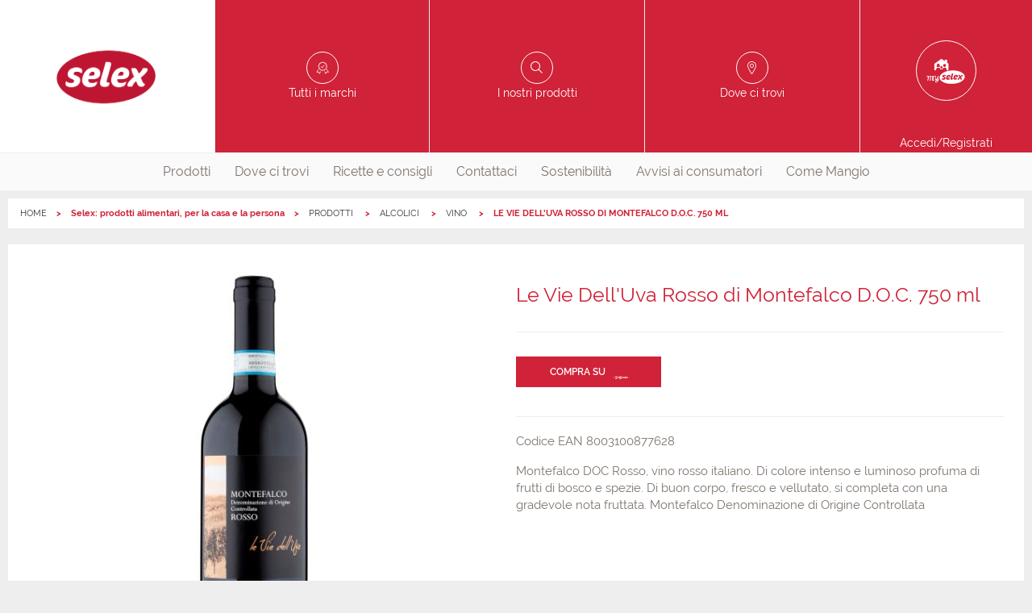

--- FILE ---
content_type: text/html;charset=UTF-8
request_url: https://www.prodottiselex.it/prodotto/8003100877628
body_size: 5355
content:

        <!DOCTYPE html>
      <html class="no-js " lang="it-IT"><head><meta charset="UTF-8"/><meta content="IE=edge" http-equiv="X-UA-Compatible"/><meta content="Yes" HTTP-EQUIV="MSThemeCompatible"/><meta content="IE=edge" http-equiv="X-UA-Compatible"/><meta charset="utf-8"/><meta content="width=device-width, initial-scale=1.0, maximum-scale=1.0, user-scalable=no" name="viewport"/><title>Le Vie Dell'Uva Rosso di Montefalco D.O.C. 750 ml | Selex</title><meta content="" name="description"/><link href="//images.selex-insegne.stormreply.com/docroot/master/images/selex/favicon.png" type="image/png" rel="icon"/><link href="https://www.prodottiselex.it/prodotto/8003100877628" rel="canonical"/><meta content="website" property="og:type"/><meta content="it" property="og:locale"/><meta content="Le Vie Dell'Uva Rosso di Montefalco D.O.C. 750 ml | Selex" property="og:title"/><meta content="" property="og:description"/><meta content="summary" name="twitter:card"/><meta content="Le Vie Dell'Uva Rosso di Montefalco D.O.C. 750 ml | Selex" name="twitter:title"/><meta content="" name="twitter:description"/><meta content="no" name="msapplication-tap-highlight"/>
    <script type="text/javascript">
	var _iub = _iub || [];
	_iub.csConfiguration = {
		"countryDetection":true,
		"invalidateConsentWithoutLog":true,
		"cookiePolicyInOtherWindow":true,
		"consentOnContinuedBrowsing":false,
		"perPurposeConsent":true,
		"whitelabel":false,
		"lang":"it",
		"siteId":2434346,
		"floatingPreferencesButtonDisplay":false,
		"cookiePolicyId":89455995,
		"cookiePolicyUrl":"https://www.prodottiselex.it/cookie",
		"banner":{
			"closeButtonDisplay": true,
			"closeButtonRejects": true,
			"acceptButtonDisplay":true,
			"customizeButtonDisplay":true,
			"acceptButtonColor":"#DA0442",
			"acceptButtonCaptionColor":"white",
			"customizeButtonColor":"#7F7F7F",
			"customizeButtonCaptionColor":"white",
			"rejectButtonColor":"#e55204",
			"rejectButtonCaptionColor":"white",
			"listPurposes":true,
			"position":"bottom",
			"textColor":"white",
			"backgroundColor":"rgba(0, 0, 2, 0.8509803921568627)",
			"fontSizeCloseButton":"20px",
			"content":"<div id=\"iubenda-cs-title\">Selezione delle preferenze per i cookie</div><div id=\"iubenda-cs-paragraph\"><p class=\"iub-p\">Il sito Prodottiselex.it utilizza cookie o tecnologie simili proprie e di terza parte per finalità tecniche e, con il tuo consenso, anche per altre finalità (%{purposes}) come specificato nell'<a href=\"/privacy-policy/89455995/cookie-policy?an=no&s_ck=false&newmarkup=yes\" class=\"iubenda-cs-cookie-policy-lnk\">Informativa cookie</a>.</p><p class=\"iub-p\">La chiusura del banner implica il diniego al rilascio dei cookie. Facendo click su Accetta si acconsente all'installazione di tutti i cookie, altrimenti è possibile gestire le singole tipologie.</p></div>"
		},
		"callback": {
            onPreferenceExpressedOrNotNeeded: function(preference) {
                dataLayer.push({
                    iubenda_ccpa_opted_out: _iub.cs.api.isCcpaOptedOut()
                });
                if (!preference) {
                    dataLayer.push({
                        event: "iubenda_preference_not_needed"
                    });
                } else {
                    if (preference.consent === true) {
                        dataLayer.push({
                            event: "iubenda_consent_given"
                        });
                    } else if (preference.consent === false) {
                        dataLayer.push({
                            event: "iubenda_consent_rejected"
                        });
                    } else if (preference.purposes) {
                        for (var purposeId in preference.purposes) {
                            if (preference.purposes[purposeId]) {
                                dataLayer.push({
                                    event: "iubenda_consent_given_purpose_" + purposeId
                                });
                            }
                        }
                    }
                }
            }
        }
	};
</script>
<script type="text/javascript" src="//cdn.iubenda.com/cs/iubenda_cs.js" charset="UTF-8" async></script>
  <link href="//fonts.googleapis.com" rel="dns-prefetch"/><link href="//images.selex-insegne.stormreply.com/docroot/master/css/selex.css?v=4.19.710" rel="stylesheet preload"/><script>
     var dataLayer = [{
        "userId": "",
        "userStatus": "not_logged",
        "cardNum": "",
        "pdvId": "",
        "pdvName": "",
        "socioNome": "",
        "userBirthYear": ""
        ,"category": "ALCOLICI",
        "subCategory": "vino",
        "brand": "Le Vie dell'Uva",
        "productName": "Le Vie Dell'Uva Rosso di Montefalco D.O.C. 750 ml"
        
      }]
    </script>
        <script>(function(w,d,s,l,i){w[l]=w[l]||[];w[l].push({'gtm.start}':
        new Date().getTime(),event:'gtm.js'});var f=d.getElementsByTagName(s)[0],
        j=d.createElement(s),dl=l!='dataLayer'?'&l='+l:'';j.async=true;j.src=
        'https://www.googletagmanager.com/gtm.js?id='+i+dl;f.parentNode.insertBefore(j,f);
        })(window,document,'script','dataLayer',"GTM-PS27P9");</script>
        <meta content="smartbanner.title" name="smartbanner:title"/><meta content="smartbanner.author" name="smartbanner:author"/><meta content="Gratis " name="smartbanner:price"/><meta content="Su App Store" name="smartbanner:price-suffix-apple"/><meta content="Su Google Play" name="smartbanner:price-suffix-google"/><meta content="smartbanner.icon.apple.url" name="smartbanner:icon-apple"/><meta content="smartbanner.icon.google.url" name="smartbanner:icon-google"/><meta content="VAI" name="smartbanner:button"/><meta content="smartbanner.button.url.apple" name="smartbanner:button-url-apple"/><meta content="smartbanner.button.url.google" name="smartbanner:button-url-google"/><meta content="Chiudi" name="smartbanner:close-label"/><meta content="true" name="smartbanner:api"/><meta content="none" name="smartbanner:enabled-platforms"/></head><body data-include="GtmTrackPage" data-skin-link="" data-controller="" style="" class="site   t-product-page it_IT ">
                <noscript><iframe class="_iub_cs_activate" data-suppressedsrc="//www.googletagmanager.com/ns.html?id=GTM-PS27P9" src="//cdn.iubenda.com/cookie_solution/empty.html" data-iub-purposes="1" height="0" width="0" style="display:none;visibility:hidden"></iframe></noscript>
                <header role="presentation" class="js-header site-header"><div class="js-preferred-store preferred-store hidden  store show-for-medium-only"></div><div class="top-header grid-x grid-padding-x"><div data-backdrop=".backdrop" data-menu-html-class="menu-in" data-menu="nav.main-nav" class="burger-menu cell small-2 show-for-small-only" role="button"><div class="burger-icon"><span class="bar"></span><span class="bar close"></span><span class="bar"></span></div></div><a itemtype="http://schema.org/Brand" itemscope="" class="header-block logo cell auto" title="Prodotti Selex - Acquista nei Supermercati oppure Online
" href="/"><span class="hide" itemprop="name">Selex</span><span itemprop="logo"><picture><source media="(min-width: 1439px)" srcset="//images.selex-insegne.stormreply.com/mediaObject/Centrale/SELEX/logo/logo_Selex_2023/original/logo_Selex_2023.png"/><source media="(min-width: 1023px)" srcset="//images.selex-insegne.stormreply.com/mediaObject/Centrale/SELEX/logo/logo_Selex_2023/resolutions/res-l1440x1440/logo_Selex_2023.png"/><source media="(min-width: 767px)" srcset="//images.selex-insegne.stormreply.com/mediaObject/Centrale/SELEX/logo/logo_Selex_2023/resolutions/res-l1024x1024/logo_Selex_2023.png"/><source media="(max-width: 767px)" srcset="//images.selex-insegne.stormreply.com/mediaObject/Centrale/SELEX/logo/logo_Selex_2023/resolutions/res-l768x768/logo_Selex_2023.png"/><source srcset="//images.selex-insegne.stormreply.com/mediaObject/Centrale/SELEX/logo/logo_Selex_2023/original/logo_Selex_2023.png"/><img src="//images.selex-insegne.stormreply.com/mediaObject/Centrale/SELEX/logo/logo_Selex_2023/original/logo_Selex_2023.png" alt="Logo Selex 2023"/></picture></span></a><a class="header-block icon-brands show-for-medium cell auto" href="/le-nostre-marche"><span>Tutti i marchi</span></a><a class="header-block icon-products show-for-medium show-for-medium cell auto" href="/prodotti"><span>I nostri prodotti</span></a><a class="header-block icon-pin-outline show-for-medium cell auto " href="/punti-vendita"><span>Dove ci trovi</span></a><a class="header-block my-account icon-mypageselex cell small-2 medium-2" href="/login"><span class="show-for-medium">Accedi/Registrati</span></a></div><nav role="menubar" class="main-nav"><div class="top-header show-for-small-only"><a class="header-block icon-brands " href="/le-nostre-marche"><span>Tutti i marchi</span></a><a class="header-block icon-products show-for-medium " href="/prodotti"><span>I nostri prodotti</span></a><a class="header-block icon-pin-outline  " href="/punti-vendita"><span>Dove ci trovi</span></a></div><ul class="menu nav"><li role="menuitem" class=" has-submenu"><a class="nav-link" href="/prodotti">Prodotti</a><div class="submenu categories-list" id="products-layer"><div class="grid-container grid-x"><a class="category-item" href="/prodotti/pane-pasta-e-cereali"><i class="cat-ico cat-ico-panepastaecereali"></i><span>pane pasta e cereali</span></a><a class="category-item" href="/prodotti/snack-e-colazione"><i class="cat-ico cat-ico-snackecolazione"></i><span>snack e colazione</span></a><a class="category-item" href="/prodotti/ortofrutta"><i class="cat-ico cat-ico-ortofrutta"></i><span>ortofrutta</span></a><a class="category-item" href="/prodotti/fresco-salumi-e-latticini"><i class="cat-ico cat-ico-frescosalumielatticini"></i><span>Fresco, salumi e latticini</span></a><a class="category-item" href="/prodotti/altro-fresco"><i class="cat-ico cat-ico-altrofresco"></i><span>Altro fresco</span></a><a class="category-item" href="/prodotti/preparati-e-conserve"><i class="cat-ico cat-ico-preparatieconserve"></i><span>Preparati e conserve</span></a><a class="category-item" href="/prodotti/condimenti-e-ingredienti-base"><i class="cat-ico cat-ico-condimentieingredientibase"></i><span>Condimenti e ingredienti base</span></a><a class="category-item" href="/prodotti/bevande"><i class="cat-ico cat-ico-bevande"></i><span>Bevande</span></a><a class="category-item" href="/prodotti/alcolici"><i class="cat-ico cat-ico-alcolici"></i><span>Alcolici</span></a><a class="category-item" href="/prodotti/banco-freezer"><i class="cat-ico cat-ico-bancofreezer"></i><span>Banco freezer</span></a><a class="category-item" href="/prodotti/tutto-per-l-infanzia"><i class="cat-ico cat-ico-tuttoperlinfanzia"></i><span>Tutto per l&#039;infanzia</span></a><a class="category-item" href="/prodotti/parafarmacia-e-igiene"><i class="cat-ico cat-ico-parafarmaciaeigiene"></i><span>Parafarmacia e igiene</span></a><a class="category-item" href="/prodotti/cura-della-persona"><i class="cat-ico cat-ico-curadellapersona"></i><span>Cura della persona</span></a><a class="category-item" href="/prodotti/cura-della-casa"><i class="cat-ico cat-ico-curadellacasa"></i><span>Cura della casa</span></a><a class="category-item" href="/prodotti/cancelleria"><i class="cat-ico cat-ico-cancelleria"></i><span>Cancelleria</span></a><a class="category-item" href="/prodotti/accessori-casa"><i class="cat-ico cat-ico-accessoricasa"></i><span>Accessori casa</span></a><a class="category-item" href="/prodotti/tempo-libero-e-fai-da-te"><i class="cat-ico cat-ico-tempoliberoefaidate"></i><span>Tempo libero e fai da te</span></a><a class="category-item" href="/prodotti/amici-animali"><i class="cat-ico cat-ico-amicianimali"></i><span>Amici animali</span></a><a class="category-item" href="/prodotti/tessile-e-abbigliamento"><i class="cat-ico cat-ico-tessileeabbigliamento"></i><span>Tessile e abbigliamento</span></a></div></div></li><li role="menuitem" class=""><a href="/punti-vendita" class="nav-link"  >
                        Dove ci trovi
                      </a></li><li role="menuitem" class=""><a href="/spesa-e-famiglia" class="nav-link"  >
                        Ricette e consigli
                      </a></li><li role="menuitem" class=""><a href="/contattaci" class="nav-link"  >
                        Contattaci
                      </a></li><li role="menuitem" class=""><a href="/sostenibilita" class="nav-link"  >
                        Sostenibilità
                      </a></li><li role="menuitem" class=""><a href="/avvisi-ai-consumatori" class="nav-link"  >
                        Avvisi ai consumatori
                      </a></li><li role="menuitem" class=""><a href="/come-mangio" class="nav-link"  >
                        Come Mangio
                      </a></li></ul></nav></header><div class=" "><div class="grid-container"><nav role="navigation" aria-label="You are here:" class="nav-breadcrumbs"><ul class="breadcrumbs"><li><a class="home" href="/">HOME</a></li><li>Selex: prodotti alimentari, per la casa e la persona</li><li><a href="/prodotti" class="" >
                PRODOTTI
            </a></li><li><a href="/prodotti/alcolici" class="" >
                ALCOLICI
            </a></li><li><a href="/prodotti/alcolici/sottocategoria/vino" class="" >
                VINO
            </a></li><li>
                LE VIE DELL'UVA ROSSO DI MONTEFALCO D.O.C. 750 ML
            </a></li></ul><script type="application/ld+json">
    {
      "@context": "https://schema.org",
      "@type": "BreadcrumbList",
      "itemListElement": [
      {
      "@type": "ListItem",
      "position": 1,
      "name": "HOME",
      "item": "https://www.prodottiselex.it/"
      }
      
        ,
      
      {
      "@type": "ListItem",
      "position": 2,
      "name": "Selex: prodotti alimentari, per la casa e la persona",
      "item": "https://www.prodottiselex.it"
      }
      
        ,
      
      {
      "@type": "ListItem",
      "position": 3,
      "name": "PRODOTTI",
      "item": "https://www.prodottiselex.it/prodotti"
      }
      
        ,
      
      {
      "@type": "ListItem",
      "position": 4,
      "name": "ALCOLICI",
      "item": "https://www.prodottiselex.it/prodotti/alcolici"
      }
      
        ,
      
      {
      "@type": "ListItem",
      "position": 5,
      "name": "VINO",
      "item": "https://www.prodottiselex.it/prodotti/alcolici/sottocategoria/vino"
      }
      
        ,
      
      {
      "@type": "ListItem",
      "position": 6,
      "name": "LE VIE DELL'UVA ROSSO DI MONTEFALCO D.O.C. 750 ML",
      "item": "https://www.prodottiselex.it#"
      }
      ]
    }
  </script></nav></div><main class=" grid-container" role="main" id="wrapper"><div data-logged-user-email="" id="logged-user-email"></div><div class="content "><section class="cell grid-x main-product"><div class="cell medium-6"><picture><source srcset="//images.selex-insegne.stormreply.com/mediaObject/data/products/8003100877628/resolutions/res-l560x560/8003100877628.jpg"/><img class=" lazyload" src="//images.selex-insegne.stormreply.com/mediaObject/data/products/8003100877628/resolutions/res-l560x560/8003100877628.jpg" alt="" data-original="//images.selex-insegne.stormreply.com/mediaObject/data/products/8003100877628/resolutions/res-l560x560/8003100877628.jpg" data-src="//images.selex-insegne.stormreply.com/mediaObject/data/products/8003100877628/resolutions/res-l560x560/8003100877628.jpg"/></picture></div><div class="cell medium-6"><div class="description-pdp"><h2 class="title primary">Le Vie Dell'Uva Rosso di Montefalco D.O.C. 750 ml</h2></div><div class="description-pdp"><div class="description-pdp-buy-on"><div><a target="_blank" rel="noopener" href="https://www.cosicomodo.it/spesa-online/ricerca?q=8003100877628&amp;empty-cookie=true&amp;utm_source=prodottiselex.it&amp;utm_medium=referral_istituzionali" class="button primary buy-online">Compra su</a></div></div></div><div class="description-pdp"><p class="sku">Codice EAN 8003100877628</p><h3></h3><p>Montefalco DOC Rosso, vino rosso italiano.

Di colore intenso e luminoso profuma di frutti di bosco e spezie.
Di buon corpo, fresco e vellutato, si completa con una gradevole nota fruttata.

Montefalco
Denominazione di Origine Controllata</p></div></div></section><section><h3>Caratteristiche</h3><h4>Ingredienti</h4><p><b>Contiene solfiti</b><br /></p><h4>Allergeni</h4><p> Contiene Anidride solforosa / solfiti</p><h4>Tipo di conservazione</h4><p>Ambiente</p></section><section><h3>Formato e confezione</h3><h4>Peso lordo</h4><p>1123</p><h4>Peso netto</h4><p>750</p></section></div></main></div><footer class="site-footer"><ul class="menu footer-nav align-center"><li><a href="/chi-siamo" class=""  >
              Chi siamo
            </a></li><li><a href="/tutti-i-punti-vendita" class=""  >
              Dove siamo
            </a></li><li><a href="/faq" class=""  >
              FAQ
            </a></li><li><a href="/contattaci" class=""  >
              Contattaci
            </a></li><li><a href="/avvisi-ai-consumatori" class=""  >
              Avvisi ai consumatori
            </a></li><li><a href="/privacy" class=""  >
              Privacy
            </a></li><li><a href="/cookie" class=""  >
              Cookies
            </a></li></ul><div itemtype="http://schema.org/Organization" class="bottom-footer grid-x grid-padding-x"><p class="green-number-text cell medium-4 medium-offset-4">
          <a href="#" class="iubenda-cs-preferences-link" style="color:grey;">Clicca qui per aggiornare le preferenze per i cookie</a> </br></br> Per ogni informazione sui nostri prodotti a marchio Selex, chiama il numero verde "Le nostre Marche"
        </p><div class="cell small-12"><a class="button tertiary rounded iconed phone-number" itemprop="telephone" href="tel:+39800992992"><i class="icon icon-phone"></i>800992992</a></div><a class="footer-logo" href="/home"><img src="//images.selex-insegne.stormreply.com/mediaObject/Centrale/SELEX/logo/logo_Selex_2023/original/logo_Selex_2023.png" alt="" title="" width="2362" heigth="2279" /></a><p itemprop="name" class="copyright cell small-12">SELEX Gruppo Commerciale S.p.A. P.I. 04218940155 | v.4.19.710</p></div></footer><div data-loader-parent="" class="loader js-loader "><div class="spinner"></div></div><script>var adv_target = {}</script>
          <script src="//images.selex-insegne.stormreply.com/docroot/master/javascripts/selex-adv-framework-istituzionali_prod.js"></script>
      
  <script src="//images.selex-insegne.stormreply.com/docroot/master/javascripts/adv.js"></script>
<script rel="preload" src="//images.selex-insegne.stormreply.com/docroot/master/javascripts/libs.js?v=4.19.710">/**/</script><script>
    function isConstructor(f) {
      try {
        new f();
      } catch (err) {
        return false;
      }
      return true;
    }

    if (!isConstructor(window.Logger)) {
      window.Logger = window.logger;
    }

  </script><script rel="preload" src="//images.selex-insegne.stormreply.com/docroot/master/javascripts/app.js?v=4.19.710">/**/</script><script>App.init();</script></body></html>

--- FILE ---
content_type: application/javascript; charset=utf-8
request_url: https://cs.iubenda.com/cookie-solution/confs/js/89455995.js
body_size: -241
content:
_iub.csRC = { consApiKey: 'xogrx8ek7Q9UJR3xYaTAlgWS4lYWijhU', showBranding: false, publicId: 'a256d895-6db6-11ee-8bfc-5ad8d8c564c0', floatingGroup: false };
_iub.csEnabled = true;
_iub.csPurposes = [1,5,3,7];
_iub.cpUpd = 1709904897;
_iub.csT = 2.0;
_iub.googleConsentModeV2 = true;
_iub.totalNumberOfProviders = 7;
